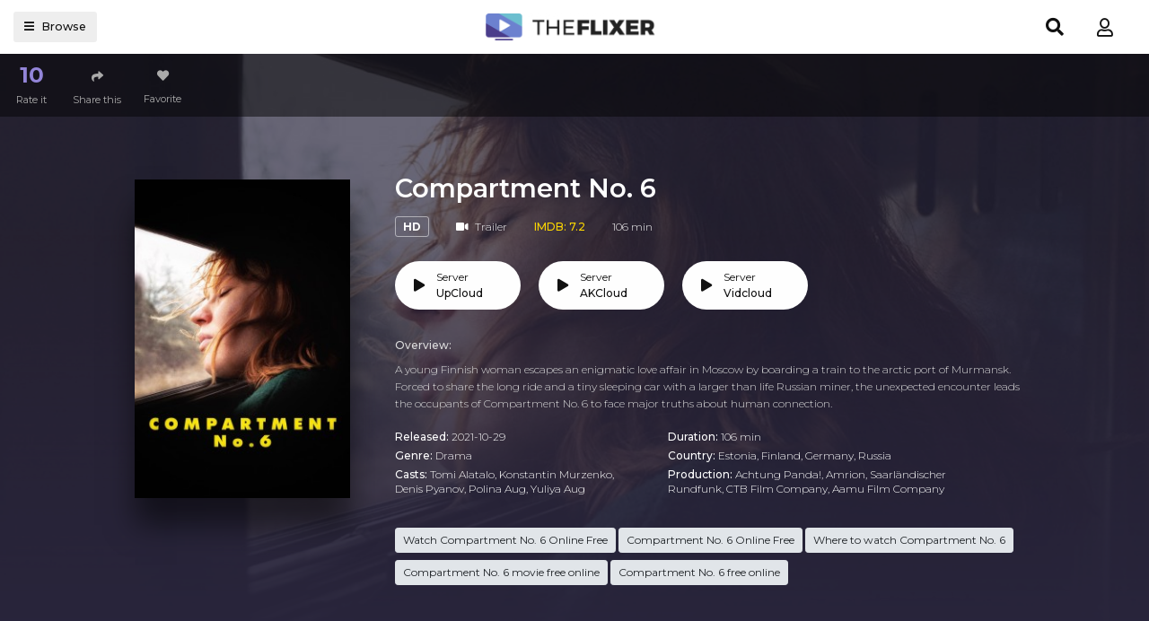

--- FILE ---
content_type: text/html; charset=utf-8
request_url: https://theflixertv.to/ajax/vote_info/84987
body_size: -136
content:
<button class="btn btn-item" type="button" data-toggle="dropdown"
        aria-haspopup="true" aria-expanded="false"><i class="dtc-mark">10</i>Rate it
</button>
<div class="dropdown-menu" x-placement="right-start"
     style="position: absolute; will-change: transform; top: 0px; left: 0px; transform: translate3d(80px, 0px, 0px);">
    <div class="block-rating">
        <div class="rating-result">
            <div class="rs-title">Rating "Compartment No. 6"</div>
            <div class="rr-mark small mb-2">1 voted</div>
            <div class="progress mb-3" style="height: 4px;">
                <div class="progress-bar bg-success" role="progressbar"
                     style="width: 100%;"></div>
            </div>
        </div>
        <div class="button-rate">
            <div class="br-btn bt-left">
                <button onclick="like(84987)" class="btn btn-block btn-success btn-sm"><i
                            class="fa fa-thumbs-up mr-2"></i>Like
                </button>
            </div>
            <div class="br-btn bt-right">
                <button onclick="dislike(84987)" class="btn btn-block btn-light btn-sm"><i
                            class="fa fa-thumbs-down mr-2"></i>Dislike
                </button>
            </div>
            <div class="clearfix"></div>
        </div>
        <div class="clearfix"></div>
    </div>
</div>


--- FILE ---
content_type: text/html; charset=utf-8
request_url: https://theflixertv.to/ajax/episode/list/84987
body_size: -47
content:
<ul class="ulclear fss-list">
    
        <li>
            <a data-id="8806833" id="watch-8806833" href="javascript:;"
               class="btn btn-block btn-play link-item"><i class="fas fa-play"></i>Server
                <span>UpCloud</span></a>
        </li>
    
        <li>
            <a data-id="12052732" id="watch-12052732" href="javascript:;"
               class="btn btn-block btn-play link-item"><i class="fas fa-play"></i>Server
                <span>AKCloud</span></a>
        </li>
    
        <li>
            <a data-id="8806545" id="watch-8806545" href="javascript:;"
               class="btn btn-block btn-play link-item"><i class="fas fa-play"></i>Server
                <span>Vidcloud</span></a>
        </li>
    
</ul>
<script>
    $('.link-item').click(function () {
        var urlPath = window.location.pathname;
        var link_id = $(this).attr('data-id');
        if ($('.watching').length > 0) {
            var temp = urlPath.split('.');
            var urlNew = temp[0] + "." + link_id;
            history.pushState({}, '', urlNew);

            $('.link-item').parent().removeClass('active');
            $(this).parent().addClass('active');

            get_source(link_id);
        } else {
            var link;
            var urlPath = window.location.pathname;
            if (movie.type == 2) {
                link = urlPath.replace(/\/tv\//, '/watch-tv/') + "." + link_id;
            } else {
                link = urlPath.replace(/\/movie\//, '/watch-movie/') + "." + link_id;
            }
            window.location.href = link;
        }
    });

    var linkID = $('.detail_page-watch').attr('data-watch_id');
    var linkEle = $('#watch-' + linkID);
    if ($('.watching').length > 0) {
        if (linkEle.length > 0) {
            $('#watch-' + linkID).parent().addClass('active');
            get_source(linkID);
        } else {
            $('.link-item').first().click();
        }
    }
</script>
